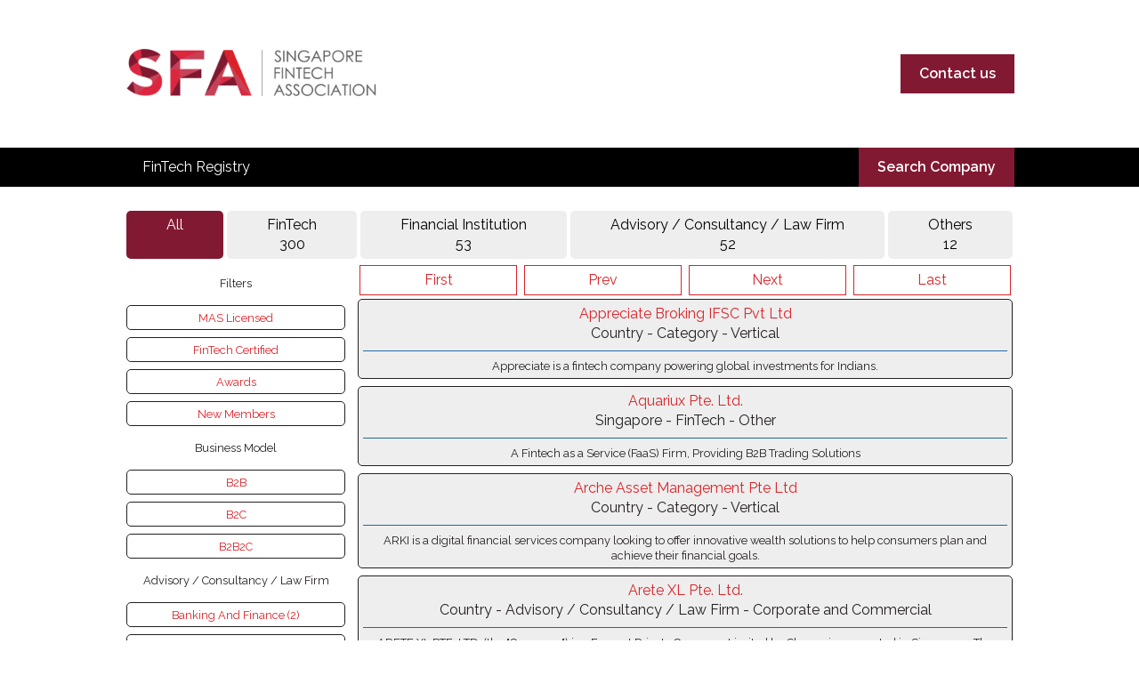

--- FILE ---
content_type: text/html; charset=UTF-8
request_url: https://membership.singaporefintech.org/registry?category=0&vertical__contains=payments+and+wallets&filters=%7B%22award%22%3Afalse%2C%22certified%22%3Afalse%2C%22licensed%22%3Afalse%2C%22model%22%3A%22%22%2C%22recent%22%3Afalse%7D&page=2
body_size: 13851
content:
<!doctype html><html lang="en"><head>
    <meta charset="utf-8">
    
      
    
    
      <title>Fintech Registry</title>
    
    
      <link rel="shortcut icon" href="https://membership.singaporefintech.org/hubfs/SFA%20Logo/SFA%20fav%20icon.png">
    
    <meta name="description" content="">
    
    
    
    
    
    <meta name="viewport" content="width=device-width, initial-scale=1">

    
    <meta property="og:description" content="">
    <meta property="og:title" content="Fintech Registry">
    <meta name="twitter:description" content="">
    <meta name="twitter:title" content="Fintech Registry">

    

    

    <style>
a.cta_button{-moz-box-sizing:content-box !important;-webkit-box-sizing:content-box !important;box-sizing:content-box !important;vertical-align:middle}.hs-breadcrumb-menu{list-style-type:none;margin:0px 0px 0px 0px;padding:0px 0px 0px 0px}.hs-breadcrumb-menu-item{float:left;padding:10px 0px 10px 10px}.hs-breadcrumb-menu-divider:before{content:'›';padding-left:10px}.hs-featured-image-link{border:0}.hs-featured-image{float:right;margin:0 0 20px 20px;max-width:50%}@media (max-width: 568px){.hs-featured-image{float:none;margin:0;width:100%;max-width:100%}}.hs-screen-reader-text{clip:rect(1px, 1px, 1px, 1px);height:1px;overflow:hidden;position:absolute !important;width:1px}
</style>

<link rel="stylesheet" href="//7052064.fs1.hubspotusercontent-na1.net/hubfs/7052064/hub_generated/template_assets/DEFAULT_ASSET/1769202065778/template_main.min.css">
<style>








/* 1a. Containers */


  



  


/* 1b. Colors */







/* 1c. Typography */





























/* 1d. Buttons */




































/* 1e. Forms */











































/* 1f. Icons */
















/* 1g. Cards */











/* 1h. Tables */













/* 1i. Website header */



























/* 1j. Website footer */













/* Drag and drop layout styles */

.dnd-section {
  padding: 60px 20px;
}

/* Padding on blog post sections */

.blog-post-section {
  padding: 60px 0;
}

/* .content-wrapper is used for blog post and system templates and .header-wrapper is used for the website header module */

.dnd-section > .row-fluid,
.content-wrapper,
.header__wrapper {
  max-width: 1000px;
}





html {
  font-size: 16px;
}

body {
  font-family: Raleway, sans-serif; font-style: normal; font-weight: normal; text-decoration: none;
  background-color: #ffffff;
  color: #231f20;
  font-size: 16px;
}

/* Paragraphs */

p {
  font-family: Raleway, sans-serif; font-style: normal; font-weight: normal; text-decoration: none;
}

/* Anchors */

a {
  font-family: Raleway, sans-serif; font-style: normal; font-weight: normal; text-decoration: none;
  color: #DB2329;
}

a:hover,
a:focus {
  font-weight: normal; text-decoration: underline; font-family: Raleway, sans-serif; font-style: normal;
  color: #415239;
}

a:active {
  font-weight: normal; text-decoration: underline; font-family: Raleway, sans-serif; font-style: normal;
  color: #91a289;
}

/* Headings */
h1 {
  font-family: 'Source Serif Pro', serif; font-style: normal; font-weight: 600; text-decoration: none;
  color: #231f20;
  font-size: 40px;
  text-transform: none;
}

h2 {
  font-family: 'Source Serif Pro', serif; font-style: normal; font-weight: 600; text-decoration: none;
  color: #231f20;
  font-size: 32px;
  text-transform: none;
}

h3 {
  font-family: 'Source Serif Pro', serif; font-style: normal; font-weight: 600; text-decoration: none;
  color: #231f20;
  font-size: 28px;
  text-transform: none;
}

h4 {
  font-family: 'Source Serif Pro', serif; font-style: normal; font-weight: 600; text-decoration: none;
  color: #231f20;
  font-size: 24px;
  text-transform: none;
}

h5 {
  font-family: 'Source Serif Pro', serif; font-style: normal; font-weight: 600; text-decoration: none;
  color: #231f20;
  font-size: 20px;
  text-transform: none;
}

h6 {
  font-family: 'Source Serif Pro', serif; font-style: normal; font-weight: 600; text-decoration: none;
  color: #231f20;
  font-size: 16px;
  text-transform: none;
}

/* Blockquotes */

blockquote {
  font-family: 'Source Serif Pro', serif; font-style: normal; font-weight: 600; text-decoration: none;
  border-left-color: #f4f0ec;
  color: #231f20;
  font-size: 24px;
}

blockquote > footer {
  font-family: Raleway, sans-serif; font-style: normal; font-weight: normal; text-decoration: none;
  font-size: 16px;
}

/* Horizontal rules */

hr {
  border-bottom-color: #2367A4;
}





/* Primary button */

button,
.button,
.hs-button {
  border: 1px solid #821932;

  padding-top: 10px;
padding-right: 20px;
padding-bottom: 10px;
padding-left: 20px;

  font-family: Raleway, sans-serif; font-style: normal; font-weight: 600; text-decoration: none;
  background-color: 

  
  
    
  


  rgba(130, 25, 50, 1.0)

;
  border-radius: 0px;
  color: #ffffff;
  fill: #ffffff;
  font-size: 16px;
  text-transform: none;
}

button:hover,
button:focus,
button:active,
.button:hover,
.button:focus,
.button:active,
.hs-button:hover,
.hs-button:focus,
.hs-button:active {
  border: 1px solid #821932;

  font-family: Raleway, sans-serif; font-style: normal; font-weight: 600; text-decoration: none;
  background-color: 

  
  
    
  


  rgba(219, 35, 41, 1.0)

;
  color: #ffffff;
  fill: #ffffff;
}

button:active,
.button:active,
.hs-button:active {
  border: 1px solid #821932;

  font-family: Raleway, sans-serif; font-style: normal; font-weight: 600; text-decoration: none;
  background-color: rgba(255, 115, 121, 100);
  border-color: #d26982;
  color: #ffffff;
  fill: #ffffff;
}

/* Secondary button */

.button.button--secondary,
.hs-delete-data__button,
.hs-download-data__button {
  border: 1px solid #821932;

  font-family: Raleway, sans-serif; font-style: normal; font-weight: 600; text-decoration: none;
  background-color: 

  
  
    
  


  rgba(255, 255, 255, 0.0)

;
  border-radius: 0px;
  color: #821932;
  fill: #821932;
  text-transform: none;
}

.button.button--secondary:hover,
.button.button--secondary:focus,
.button.button--secondary:active,
.hs-delete-data__button:hover,
.hs-delete-data__button:focus,
.hs-delete-data__button:active,
.hs-download-data__button:hover,
.hs-download-data__button:focus,
.hs-download-data__button:active {
  border: 1px solid #821932;

  font-family: Raleway, sans-serif; font-style: normal; font-weight: 600; text-decoration: none;
  background-color: 

  
  
    
  


  rgba(130, 25, 50, 1.0)

;
  color: #ffffff;
  fill: #ffffff;
}

.button.button--secondary:active,
.hs-delete-data__button:active,
.hs-download-data__button:active {
  font-family: Raleway, sans-serif; font-style: normal; font-weight: 600; text-decoration: none;
  background-color: rgba(210, 105, 130, 100);
  border: 1px solid #821932;

  border-color: #d26982;
  color: #ffffff;
  fill: #ffffff;
}

/* Simple button */

.button.button--simple {
  font-family: Raleway, sans-serif; font-style: normal; font-weight: normal; text-decoration: none;
  color: #DB2329;
  fill: #DB2329;
}

.button.button--simple:hover,
.button.button--simple:focus {
  font-weight: normal; text-decoration: underline; font-family: Raleway, sans-serif; font-style: normal;
  color: #415239;
  fill: #415239;
}

.button.button--simple:active {
  font-weight: normal; text-decoration: underline; font-family: Raleway, sans-serif; font-style: normal;
  color: #91a289;
  fill: #91a289;
}

/* Button sizing */

.button.button--small {
  padding-top: 10px;
padding-right: 20px;
padding-bottom: 10px;
padding-left: 20px;

  font-size: 14px;
}

.button.button--large {
  padding-top: 10px;
padding-right: 20px;
padding-bottom: 10px;
padding-left: 20px;

  font-size: 18px;
}





/* Form */

:root {
  --hsf-global__font-family: Raleway;
  --hsf-global__font-size: 1rem;
  --hsf-global__color: #231f20;
}

form {
  border: 1px none #CCCCCC;

  padding: 45px;

  background-color: 

  
  
    
  


  rgba(204, 204, 204, 1.0)

;
  border-radius: 0px;
}

:root {
  --hsf-background__background-color: 

  
  
    
  


  rgba(204, 204, 204, 1.0)

;
  --hsf-background__padding: 45px;
  --hsf-background__border-style: none;
  --hsf-background__border-color: #CCCCCC;
  --hsf-background__border-radius: 0px;
  --hsf-background__border-width: 1px;
}

/* Form title */

.form-title {
  border: 1px none #821932;

  padding: 25px;

  font-family: 'Source Serif Pro', serif; font-style: normal; font-weight: 600; text-decoration: none;
  background-color: 

  
  
    
  


  rgba(130, 25, 50, 1.0)

;
  border-top-left-radius: 0px;
  border-top-right-radius: 0px;
  color: #ffffff;
  font-size: 28px;
  text-transform: ;
}

/* Labels */

form label {
  padding-top: 6px;
padding-right: 0px;
padding-bottom: 6px;
padding-left: 0px;

  font-family: Raleway, sans-serif; font-style: normal; font-weight: normal; text-decoration: none;
  color: #231f20;
  font-size: 16px;
}

:root {
  --hsf-field-label__font-family: Raleway;
  --hsf-field-label__font-size: 16px;
  --hsf-field-label__color: #231f20;
  --hsf-erroralert__font-family: var(--hsf-field-label__font-family);
}

/* Help text */

form legend {
  font-family: Raleway, sans-serif; font-style: normal; font-weight: normal; text-decoration: none;
  color: #231f20;
  font-size: 14px;
}

:root {
  --hsf-field-description__font-family: Raleway;
  --hsf-field-description__color: #231f20;
  --hsf-field-footer__font-family: var(--hsf-field-description__font-family);
  --hsf-field-footer__color: var(--hsf-field-description__color);
}

/* Form fields */

form input[type='text'],
form input[type='email'],
form input[type='password'],
form input[type='tel'],
form input[type='number'],
form input[type='search'],
form select,
form textarea {
  border: 1px none #2367A4;

  padding: 10px;

  font-family: Raleway, sans-serif; font-style: normal; font-weight: normal; text-decoration: none;
  background-color: 

  
  
    
  


  rgba(255, 255, 255, 1.0)

;
  border-radius: 0px;
  color: #231f20;
  font-size: 16px;
}

:root {
  --hsf-field-input__font-family: Raleway;
  --hsf-field-input__color: #231f20;
  --hsf-field-input__background-color: 

  
  
    
  


  rgba(255, 255, 255, 1.0)

;
  --hsf-field-input__border-color: #2367A4;
  --hsf-field-input__border-width: 1px;
  --hsf-field-input__border-style: none;
  --hsf-field-input__border-radius: 0px;
  --hsf-field-input__padding: 10px;

  /* Textarea */
  --hsf-field-textarea__font-family: var(--hsf-field-input__font-family);
  --hsf-field-textarea__color: var(--hsf-field-input__color);
  --hsf-field-textarea__background-color: var(--hsf-field-input__background-color);
  --hsf-field-textarea__border-color: var(--hsf-field-input__border-color);
  --hsf-field-textarea__border-style: var(--hsf-field-input__border-style);
  --hsf-field-textarea__border-radius: var(--hsf-field-input__border-radius);
  --hsf-field-textarea__padding: var(--hsf-field-input__padding);

  /* Checkbox */
  --hsf-field-checkbox__padding: 8px;
  --hsf-field-checkbox__background-color: var(--hsf-field-input__background-color);
  --hsf-field-checkbox__color: var(--hsf-field-input__color);
  --hsf-field-checkbox__border-color: #959494;
  --hsf-field-checkbox__border-width: 1px 1px 1px 1px;
  --hsf-field-checkbox__border-style: solid;

  /* Radio */
  --hsf-field-radio__padding: 8px;
  --hsf-field-radio__background-color: var(--hsf-field-input__background-color);
  --hsf-field-radio__color: var(--hsf-field-input__color);
  --hsf-field-radio__border-color: #959494;
  --hsf-field-radio__border-width: 1px 1px 1px 1px;
  --hsf-field-radio__border-style: solid;
}

/* Form fields - placeholders */

::-webkit-input-placeholder {
  color: #2367A4;
}

::-moz-placeholder {
  color: #2367A4;
}

:-ms-input-placeholder {
  color: #2367A4;
}

:-moz-placeholder {
  color: #2367A4;
}

::placeholder {
  color: #2367A4;
}

:root {
  --hsf-field-input__placeholder-color: #2367A4;
}

/* Form fields - date picker */

form .hs-dateinput:before {
  right: 10px;
}

form .pika-table thead th {
  background-color: 

  
  
    
  


  rgba(130, 25, 50, 1.0)

;
  color: #ffffff;
}

form td.is-today .pika-button {
  color: #231f20;
}

form .is-selected .pika-button {
  background-color: #f4f0ec;
  color: #231f20;
}

form .pika-button:hover {
  background-color: #821932 !important;
}

/* Headings and text */

form .hs-richtext,
form .hs-richtext *,
form .hs-richtext p,
form .hs-richtext h1,
form .hs-richtext h2,
form .hs-richtext h3,
form .hs-richtext h4,
form .hs-richtext h5,
form .hs-richtext h6 {
  font-family: Raleway, sans-serif; font-style: normal; font-weight: normal; text-decoration: none;
  color: #231f20;
}

form .hs-richtext a {
  font-family: Raleway, sans-serif; font-style: normal; font-weight: normal; text-decoration: none;
  color: #231f20;
}

:root {
  --hsf-heading__font-family: Raleway;
  --hsf-heading__color: #231f20;
  --hsf-heading__text-shadow: none;
  --hsf-richtext__font-family: Raleway;
  --hsf-richtext__font-size: 1rem;
  --hsf-richtext__color: #231f20;
  --hsf-field-footer__font-family: var(--hsf-field-description__font-family);
  --hsf-field-footer__color: var(--hsf-field-description__color);
}

/* GDPR */

form .legal-consent-container,
form .legal-consent-container .hs-richtext,
form .legal-consent-container .hs-richtext p {
  font-family: Raleway, sans-serif; font-style: normal; font-weight: normal; text-decoration: none;
  color: #231f20;
  font-size: 14px;
}

/* Submit button */



  form input[type='submit'],
  form .hs-button,
  form .hs-subscriptions-primary-button {
    border: 1px solid #821932;

    font-family: Raleway, sans-serif; font-style: normal; font-weight: 600; text-decoration: none;
    background-color: 

  
  
    
  


  rgba(130, 25, 50, 1.0)

;
    border-radius: 0px;
    color: #ffffff;
    text-transform: none;
  }

  form input[type='submit']:hover,
  form input[type='submit']:focus,
  form .hs-button:hover,
  form .hs-button:focus,
  form .hs-subscriptions-primary-button:hover,
  form .hs-subscriptions-primary-button:focus {
    border: 1px solid #821932;

    font-family: Raleway, sans-serif; font-style: normal; font-weight: 600; text-decoration: none;
    background-color: 

  
  
    
  


  rgba(219, 35, 41, 1.0)

;
    color: #ffffff;
  }

  form input[type='submit']:active,
  form .hs-button:active,
  form .hs-subscriptions-primary-button:active {
    border: 1px solid #821932;

    font-family: Raleway, sans-serif; font-style: normal; font-weight: 600; text-decoration: none;
    background-color: rgba(255, 115, 121, 100);
    border-color: #d26982;
    color: #ffffff;
  }

  :root {
    --hsf-button__font-family: Raleway;
    --hsf-button__color: #ffffff;
    --hsf-button__background-color: 

  
  
    
  


  rgba(130, 25, 50, 1.0)

;
    --hsf-button__background-image: none;
    --hsf-button__border-width: 1px;
    --hsf-button__border-style: solid;
    --hsf-button__border-color: #821932;
    --hsf-button__border-radius: 0px;
    --hsf-button__box-shadow: none;
    --hsf-button--hover__color: #ffffff;
    --hsf-button--hover__background-color: 

  
  
    
  


  rgba(219, 35, 41, 1.0)

;
    --hsf-button--hover__border-color: #821932;
    --hsf-button--focus__color: #ffffff;
    --hsf-button--focus__background-color: 

  
  
    
  


  rgba(219, 35, 41, 1.0)

;
    --hsf-button--focus__border-color: #821932;
  }





  form input[type='submit'],
  form .hs-button {
    padding-top: 10px;
padding-right: 20px;
padding-bottom: 10px;
padding-left: 20px;

    font-size: 16px;
  }

  :root {
    --hsf-button__font-size: 16px;
    --hsf-button__padding: 10px;
  }



/* Inline thank you message */

.submitted-message {
  border: 1px none #CCCCCC;

  padding: 45px;

  background-color: 

  
  
    
  


  rgba(204, 204, 204, 1.0)

;
  border-radius: 0px;
}





/* Default icon (regular/dark) */

.icon {
  padding: 15px;

  background-color: 

  
  
    
  


  rgba(115, 78, 54, 1.0)

;
}

.icon svg {
  fill: #ffffff;
  height: 16px;
  width: 16px;
}

/* Light icon */

.icon--light .icon {
  background-color: 

  
  
    
  


  rgba(255, 255, 255, 1.0)

;
}

.icon--light svg {
  fill: #734e36;
}

/* Size */

.icon--small svg {
  height: 12px;
  width: 12px;
}

.icon--small .icon {
  padding: 10px;

}

.icon--large svg {
  height: 24px;
  width: 24px;
}

.icon--large .icon {
  padding: 25px;

}





/* Table */

table {
  border: 1px solid #2367A4;

  background-color: 

  
  
    
  


  rgba(255, 255, 255, 1.0)

;
}

/* Table cells */

th,
td {
  border: 1px solid #2367A4;

  padding: 10px;

  color: #231f20;
}

/* Table header */

thead th,
thead td {
  background-color: 

  
  
    
  


  rgba(130, 25, 50, 1.0)

;
  color: #ffffff;
}

/* Table footer */

tfoot th,
tfoot td {
  background-color: 

  
  
    
  


  rgba(244, 240, 236, 1.0)

;
  color: #231f20;
}





/* Header container */

.header {
  background-color: 

  
  
    
  


  rgba(255, 255, 255, 1.0)

;
}

/* Header content color */

.header p,
.header h1,
.header h2,
.header h3,
.header h4,
.header h5,
.header h6,
.header a:not(.button),
.header span,
.header div,
.header li,
.header blockquote,
.header .tabs__tab,
.header .tabs__tab:hover,
.header .tabs__tab:focus,
.header .tabs__tab:active {
  color: #231f20;
}

/* Header top bar */

.header__top {
  background-color: 

  
  
    
  


  rgba(244, 240, 236, 1.0)

;
}

/* Language switcher */

.header__language-switcher-current-label > span {
  font-family: Raleway, sans-serif; font-style: normal; font-weight: normal; text-decoration: none;
  color: #231f20;
  font-size: 16px;
  text-transform: none;
}

.header__language-switcher:hover .header__language-switcher-current-label > span,
.header__language-switcher:focus .header__language-switcher-current-label > span {
  font-family: Raleway, sans-serif; font-style: normal; font-weight: normal; text-decoration: none;
  color: #000000;
}

.header__language-switcher-child-toggle svg {
  fill: #231f20;
}

/* Language switcher - submenu */

.header__language-switcher .lang_list_class {
  border-color: #2367A4;
}

.header__language-switcher .lang_list_class li {
  background-color: 

  
  
    
  


  rgba(255, 255, 255, 1.0)

;
}

.header__language-switcher .lang_list_class a:not(.button) {
  font-family: Raleway, sans-serif; font-style: normal; font-weight: normal; text-decoration: none;
  color: #231f20;
  font-size: 16px;
  text-transform: none;
}

.header__language-switcher .lang_list_class a:hover,
.header__language-switcher .lang_list_class a:focus {
  background-color: 

  
  
    
  


  rgba(255, 255, 255, 1.0)

;
  color: #000000;
}

.header__language-switcher .lang_list_class a:active {
  background-color: 

  
  
    
  


  rgba(255, 255, 255, 1.0)

;
}

/* Header bottom */

.header__bottom {
  background-color: 

  
  
    
  


  rgba(255, 255, 255, 1.0)

;
}

/* Logo */

.header__logo-company-name {
  font-family: 'Source Serif Pro', serif; font-style: normal; font-weight: 600; text-decoration: none;
  color: #231f20;
  font-size: 40px;
  text-transform: none;
}

/* Menu */

@media (max-width: 767px) {
  .header__menu--mobile {
    background-color: 

  
  
    
  


  rgba(255, 255, 255, 1.0)

;
  }
}

/* Menu items */

.header__menu-link {
  font-family: Raleway, sans-serif; font-style: normal; font-weight: normal; text-decoration: none;
  font-size: 16px;
  text-transform: none;
}

@media (max-width: 767px) {
  .header__menu-item--depth-1 {
    border-top: 1px solid #2367A4;
  }
}

/* Menu items - top level */

.header__menu-item--depth-1 > .header__menu-link:not(.button) {
  color: #231f20;
}

.header__menu-item--depth-1 > .header__menu-link:hover,
.header__menu-item--depth-1 > .header__menu-link:focus {
  font-family: Raleway, sans-serif; font-style: normal; font-weight: normal; text-decoration: none;
  color: #000000;
}

.header__menu-item--depth-1 > .header__menu-link:active {
  font-family: Raleway, sans-serif; font-style: normal; font-weight: normal; text-decoration: none;
  color: #505050;
}

.header__menu-item--depth-1 > .header__menu-link--active-link:not(.button) {
  font-family: Raleway, sans-serif; font-style: normal; font-weight: normal; text-decoration: none;
  color: #000000;
}

.header__menu-item--depth-1 .header__menu-child-toggle svg {
  fill: #231f20;
}

/* Menu items - submenus */

.header__menu-submenu {
  background-color: 

  
  
    
  


  rgba(255, 255, 255, 1.0)

;
  border-color: #2367A4;
}

.header__menu-submenu .header__menu-link:not(.button) {
  color: #231f20;
}

.header__menu-submenu .header__menu-item:hover,
.header__menu-submenu .header__menu-item:focus {
  background-color: 

  
  
    
  


  rgba(255, 255, 255, 1.0)

;
}

.header__menu-submenu .header__menu-link:hover,
.header__menu-submenu .header__menu-link:focus {
  font-family: Raleway, sans-serif; font-style: normal; font-weight: normal; text-decoration: none;
  color: #000000;
}

.header__menu-submenu .header__menu-link:active {
  background-color: 

  
  
    
  


  rgba(255, 255, 255, 1.0)

;
}

.header__menu-submenu .header__menu-link--active-link:not(.button) {
  color: ;
  background-color: 

  
  
    
  


  rgba(255, 255, 255, 1.0)

;
}

/* Menu icons */

.header__menu-toggle svg {
  fill: #231f20;
}





/* Footer container */

.footer {
  background-color: 

  
  
    
  


  rgba(255, 255, 255, 1.0)

;
}

/* Footer content color */

.footer h1,
.footer h2,
.footer h3,
.footer h4,
.footer h5,
.footer h6,
.footer p,
.footer a:not(.button),
.footer span,
.footer div,
.footer li,
.footer blockquote,
.footer .tabs__tab,
.footer .tabs__tab:hover,
.footer .tabs__tab:focus,
.footer .tabs__tab:active {
  color: #231f20;
}

.footer hr {
  border-bottom-color: #231f20 !important;
}

/* Footer menu */

.footer .hs-menu-wrapper a {
  font-family: Raleway, sans-serif; font-style: normal; font-weight: normal; text-decoration: none;
  color: #231f20;
  font-size: 16px;
  text-transform: none;
}

.footer .hs-menu-wrapper a:hover,
.footer .hs-menu-wrapper a:focus {
  font-family: Raleway, sans-serif; font-style: normal; font-weight: normal; text-decoration: none;
  color: #000000;
}

.footer .hs-menu-wrapper a:active {
  font-family: Raleway, sans-serif; font-style: normal; font-weight: normal; text-decoration: none;
  color: #505050;
}

.footer .hs-menu-wrapper .active > a {
  font-weight: bold; text-decoration: underline; font-family: Raleway, sans-serif; font-style: normal;
  color: #000000;
}






/* Dark card */

.card--dark {
  border: 1px solid #231f20;

  background-color: 

  
  
    
  


  rgba(35, 31, 32, 1.0)

;
  border-radius: 0px;
  color: #ffffff;
}

.card--dark summary,
.card--dark p,
.card--dark h1,
.card--dark h2,
.card--dark h3,
.card--dark h4,
.card--dark h5,
.card--dark h6,
.card--dark a:not(.button),
.card--dark span,
.card--dark div,
.card--dark li,
.card--dark blockquote {
  color: #ffffff;
}

/* Light card */

.card--light {
  border: 1px solid #2367A4;

  background-color: 

  
  
    
  


  rgba(255, 255, 255, 1.0)

;
  border-radius: 0px;
  color: #231f20;
}

.card--light summary,
.card--light p,
.card--light h1,
.card--light h2,
.card--light h3,
.card--light h4,
.card--light h5,
.card--light h6,
.card--light a:not(.button),
.card--light span,
.card--light div,
.card--light li,
.card--light blockquote {
  color: #231f20;
}





/* Error templates */

.error-page:before {
  font-family: Raleway, sans-serif; font-style: normal; font-weight: normal; text-decoration: none;
}

/* System templates */

#email-prefs-form,
#email-prefs-form h1,
#email-prefs-form h2 {
  color: #231f20;
}

/* Search template */

.hs-search-results__title {
  font-size: 32px;
}

/* Backup unsubscribe template */

.backup-unsubscribe input[type='email'] {
  font-size: 16px !important;
  padding: 10px!important;
;
}





/* Accordion */

.accordion__summary,
.accordion__summary:before {
  font-family: 'Source Serif Pro', serif; font-style: normal; font-weight: 600; text-decoration: none;
  font-size: 24px;
}

.card--dark .accordion__summary:before {
  color: #ffffff;
}

.card--light .accordion__summary:before {
  color: #231f20;
}

/* Blog listing, recent posts, related posts, and blog post */

.blog-listing__post-title {
  text-transform: none;
}

.blog-listing__post-title-link {
  font-family: 'Source Serif Pro', serif; font-style: normal; font-weight: 600; text-decoration: none;
  color: #231f20;
}

.blog-listing__post-title-link:hover,
.blog-listing__post-title-link:focus {
  font-family: 'Source Serif Pro', serif; font-style: normal; font-weight: 600; text-decoration: none;
  color: #000000;
}

.blog-listing__post-title-link:active {
  font-family: 'Source Serif Pro', serif; font-style: normal; font-weight: 600; text-decoration: none;
  color: #736f70;
}

.blog-listing__post-tag {
  color: #231f20;
}

.blog-listing__post-tag:hover,
.blog-listing__post-tag:focus {
  color: #000000;
}

.blog-listing__post-tag:active {
  color: #736f70;
}

.blog-listing__post-author-name,
.blog-post__author-name {
  color: #231f20;
}

.blog-listing__post-author-name :hover,
.blog-listing__post-author-name :focus,
.blog-post__author-name:hover,
.blog-post__author-name:focus {
  color: #000000;
}

.blog-listing__post-author-name :active,
.blog-post__author-name:active {
  color: #736f70;
}

/* Image gallery */

.image-gallery__close-button-icon:hover,
.image-gallery__close-button-icon:focus {
  background-color: rgba(35, 0, 0, 1.0);
}

.image-gallery__close-button-icon:active {
  background-color: rgba(195, 158, 134, 1.0);
}

.icon--light .image-gallery__close-button-icon:hover,
.icon--light .image-gallery__close-button-icon:focus {
  background-color: rgba(175, 175, 175, 1.0);
}

.icon--light .image-gallery__close-button-icon:active {
  background-color: rgba(255, 255, 255, 1.0);
}

/* Pagination */

.pagination__link-icon svg {
  fill: #DB2329;
  height: 16px;
  width: 16px;
}

.pagination__link:hover .pagination__link-icon svg,
.pagination__link:focus .pagination__link-icon svg {
  fill: #415239;
}

.pagination__link:active .pagination__link-icon svg {
  fill: #ff7379;
}

.pagination__link--active {
  border-color: #2367A4
}

/* Pricing card */

.pricing-card__heading {
  background-color: #821932;
}

/* Social follow and social sharing */

.social-follow__icon:hover,
.social-follow__icon:focus,
.social-sharing__icon:hover,
.social-sharing__icon:focus {
  background-color: rgba(35, 0, 0, 1.0);
}

.social-follow__icon:active,
.social-sharing__icon:active {
  background-color: rgba(195, 158, 134, 1.0);
}

.icon--light .social-follow__icon:hover,
.icon--light .social-follow__icon:focus,
.icon--light .social-sharing__icon:hover,
.icon--light .social-sharing__icon:focus {
  background-color: rgba(175, 175, 175, 1.0);
}

.icon--light .social-follow__icon:active,
.icon--light .social-sharing__icon:active {
  background-color: rgba(255, 255, 255, 1.0);
}

/* Tabs */

.tabs__tab,
.tabs__tab:hover,
.tabs__tab:focus,
.tabs__tab:active {
  border-color: #231f20;
  color: #231f20;
}

/* cs_metrics -- default module */
.cs-metric .cs-metric__data {
  font-family: Source Serif Pro;
}

</style>

<link rel="stylesheet" href="https://7052064.fs1.hubspotusercontent-na1.net/hubfs/7052064/hub_generated/module_assets/1/-47160432286/1769202118136/module_website-header.min.css">

<style>
#hs_cos_wrapper_header-module-1 .header__top { background-color:rgba(#null,0.0); }

#hs_cos_wrapper_header-module-1 .header__language-switcher-current-label>span {}

#hs_cos_wrapper_header-module-1 .header__language-switcher:hover .header__language-switcher-current-label>span,
#hs_cos_wrapper_header-module-1 .header__language-switcher:focus .header__language-switcher-current-label>span {}

#hs_cos_wrapper_header-module-1 .header__language-switcher .lang_list_class a:hover,
#hs_cos_wrapper_header-module-1 .header__language-switcher .lang_list_class a:focus {}

#hs_cos_wrapper_header-module-1 .header__language-switcher .lang_list_class a:active {}

#hs_cos_wrapper_header-module-1 .header__logo-image { border-radius:px; }

#hs_cos_wrapper_header-module-1 .header__menu-link {}

#hs_cos_wrapper_header-module-1 .header__menu-item--depth-1>.header__menu-link:hover,
#hs_cos_wrapper_header-module-1 .header__menu-item--depth-1>.header__menu-link:focus {}

#hs_cos_wrapper_header-module-1 .header__menu-item--depth-1>.header__menu-link:active {}

#hs_cos_wrapper_header-module-1 .header__menu-item--depth-1>.header__menu-link--active-link {}

#hs_cos_wrapper_header-module-1 .header__menu-submenu .header__menu-link:hover,
#hs_cos_wrapper_header-module-1 .header__menu-submenu .header__menu-link:focus {}

#hs_cos_wrapper_header-module-1 .button {
  background-color:rgba(#null,0.0);
  border-radius:px;
}

#hs_cos_wrapper_header-module-1 .button:hover,
#hs_cos_wrapper_header-module-1 .button:focus { background-color:rgba(#null,0.0); }

#hs_cos_wrapper_header-module-1 .button:active { background-color:rgba(#null,0.0); }

</style>


<style>
#hs_cos_wrapper_widget_1717065757980 .button-wrapper { text-align:RIGHT; }

#hs_cos_wrapper_widget_1717065757980 .button { border-radius:px; }

#hs_cos_wrapper_widget_1717065757980 .button:hover,
#hs_cos_wrapper_widget_1717065757980 .button:focus {}

#hs_cos_wrapper_widget_1717065757980 .button:active {}

</style>

<link rel="stylesheet" href="https://membership.singaporefintech.org/hubfs/hub_generated/module_assets/1/157485892722/1744438451403/module_Registry_-_listing.min.css">

  <style>
  #hs_cos_wrapper_footer-module-4 hr {
  border:0 none;
  border-bottom-width:1px;
  border-bottom-style:solid;
  border-bottom-color:rgba(0,0,0,1.0);
  margin-left:auto;
  margin-right:auto;
  margin-top:10px;
  margin-bottom:10px;
  width:100%;
}

  </style>

<!-- Editor Styles -->
<style id="hs_editor_style" type="text/css">
#hs_cos_wrapper_widget_1717066500311  { color: #FFFFFF !important; display: block !important }
#hs_cos_wrapper_widget_1717066500311  p , #hs_cos_wrapper_widget_1717066500311  li , #hs_cos_wrapper_widget_1717066500311  span , #hs_cos_wrapper_widget_1717066500311  label , #hs_cos_wrapper_widget_1717066500311  h1 , #hs_cos_wrapper_widget_1717066500311  h2 , #hs_cos_wrapper_widget_1717066500311  h3 , #hs_cos_wrapper_widget_1717066500311  h4 , #hs_cos_wrapper_widget_1717066500311  h5 , #hs_cos_wrapper_widget_1717066500311  h6  { color: #FFFFFF !important }
#hs_cos_wrapper_widget_1717066500311  { color: #FFFFFF !important; display: block !important }
#hs_cos_wrapper_widget_1717066500311  p , #hs_cos_wrapper_widget_1717066500311  li , #hs_cos_wrapper_widget_1717066500311  span , #hs_cos_wrapper_widget_1717066500311  label , #hs_cos_wrapper_widget_1717066500311  h1 , #hs_cos_wrapper_widget_1717066500311  h2 , #hs_cos_wrapper_widget_1717066500311  h3 , #hs_cos_wrapper_widget_1717066500311  h4 , #hs_cos_wrapper_widget_1717066500311  h5 , #hs_cos_wrapper_widget_1717066500311  h6  { color: #FFFFFF !important }
.header-row-0-force-full-width-section > .row-fluid {
  max-width: none !important;
}
.dnd_area-row-0-max-width-section-centering > .row-fluid {
  max-width: 1000px !important;
  margin-left: auto !important;
  margin-right: auto !important;
}
.footer-row-0-force-full-width-section > .row-fluid {
  max-width: none !important;
}
/* HubSpot Non-stacked Media Query Styles */
@media (min-width:768px) {
  .dnd_area-row-0-vertical-alignment > .row-fluid {
    display: -ms-flexbox !important;
    -ms-flex-direction: row;
    display: flex !important;
    flex-direction: row;
  }
  .cell_1717065758481-vertical-alignment {
    display: -ms-flexbox !important;
    -ms-flex-direction: column !important;
    -ms-flex-pack: center !important;
    display: flex !important;
    flex-direction: column !important;
    justify-content: center !important;
  }
  .cell_1717065758481-vertical-alignment > div {
    flex-shrink: 0 !important;
  }
  .cell_1717066500705-vertical-alignment {
    display: -ms-flexbox !important;
    -ms-flex-direction: column !important;
    -ms-flex-pack: center !important;
    display: flex !important;
    flex-direction: column !important;
    justify-content: center !important;
  }
  .cell_1717066500705-vertical-alignment > div {
    flex-shrink: 0 !important;
  }
}
/* HubSpot Styles (default) */
.header-row-0-padding {
  padding-top: 10px !important;
  padding-bottom: 10px !important;
  padding-left: 10px !important;
  padding-right: 10px !important;
}
.dnd_area-row-0-padding {
  padding-top: 0px !important;
  padding-bottom: 0px !important;
  padding-left: 0px !important;
  padding-right: 0px !important;
}
.dnd_area-row-0-background-layers {
  background-image: linear-gradient(rgba(0, 0, 0, 1), rgba(0, 0, 0, 1)) !important;
  background-position: left top !important;
  background-size: auto !important;
  background-repeat: no-repeat !important;
}
.dnd_area-row-1-padding {
  padding-top: 20px !important;
  padding-bottom: 20px !important;
  padding-left: 20px !important;
  padding-right: 20px !important;
}
.dnd_area-row-1-hidden {
  display: block !important;
}
.cell_1717066500705-padding {
  padding-left: 20px !important;
}
.footer-row-0-padding {
  padding-top: 10px !important;
  padding-bottom: 10px !important;
  padding-left: 0px !important;
  padding-right: 0px !important;
}
.footer-row-0-hidden {
  display: block !important;
}
/* HubSpot Styles (mobile) */
@media (max-width: 767px) {
  .dnd_area-row-0-hidden {
    display: block !important;
  }
  .cell_1717066500705-hidden {
    display: none !important;
  }
  .widget_1717066500311-hidden {
    display: block !important;
  }
}
</style>
<style>
  @font-face {
    font-family: "Raleway";
    font-weight: 400;
    font-style: normal;
    font-display: swap;
    src: url("/_hcms/googlefonts/Raleway/regular.woff2") format("woff2"), url("/_hcms/googlefonts/Raleway/regular.woff") format("woff");
  }
  @font-face {
    font-family: "Raleway";
    font-weight: 600;
    font-style: normal;
    font-display: swap;
    src: url("/_hcms/googlefonts/Raleway/600.woff2") format("woff2"), url("/_hcms/googlefonts/Raleway/600.woff") format("woff");
  }
  @font-face {
    font-family: "Raleway";
    font-weight: 700;
    font-style: normal;
    font-display: swap;
    src: url("/_hcms/googlefonts/Raleway/700.woff2") format("woff2"), url("/_hcms/googlefonts/Raleway/700.woff") format("woff");
  }
  @font-face {
    font-family: "Source Serif Pro";
    font-weight: 600;
    font-style: normal;
    font-display: swap;
    src: url("/_hcms/googlefonts/Source_Serif_Pro/600.woff2") format("woff2"), url("/_hcms/googlefonts/Source_Serif_Pro/600.woff") format("woff");
  }
  @font-face {
    font-family: "Source Serif Pro";
    font-weight: 400;
    font-style: normal;
    font-display: swap;
    src: url("/_hcms/googlefonts/Source_Serif_Pro/regular.woff2") format("woff2"), url("/_hcms/googlefonts/Source_Serif_Pro/regular.woff") format("woff");
  }
  @font-face {
    font-family: "Source Serif Pro";
    font-weight: 700;
    font-style: normal;
    font-display: swap;
    src: url("/_hcms/googlefonts/Source_Serif_Pro/700.woff2") format("woff2"), url("/_hcms/googlefonts/Source_Serif_Pro/700.woff") format("woff");
  }
  @font-face {
    font-family: "Montserrat";
    font-weight: 700;
    font-style: normal;
    font-display: swap;
    src: url("/_hcms/googlefonts/Montserrat/700.woff2") format("woff2"), url("/_hcms/googlefonts/Montserrat/700.woff") format("woff");
  }
  @font-face {
    font-family: "Montserrat";
    font-weight: 400;
    font-style: normal;
    font-display: swap;
    src: url("/_hcms/googlefonts/Montserrat/regular.woff2") format("woff2"), url("/_hcms/googlefonts/Montserrat/regular.woff") format("woff");
  }
  @font-face {
    font-family: "Montserrat";
    font-weight: 600;
    font-style: normal;
    font-display: swap;
    src: url("/_hcms/googlefonts/Montserrat/600.woff2") format("woff2"), url("/_hcms/googlefonts/Montserrat/600.woff") format("woff");
  }
  @font-face {
    font-family: "Montserrat";
    font-weight: 400;
    font-style: normal;
    font-display: swap;
    src: url("/_hcms/googlefonts/Montserrat/regular.woff2") format("woff2"), url("/_hcms/googlefonts/Montserrat/regular.woff") format("woff");
  }
</style>

    


    
<!--  Added by GoogleAnalytics4 integration -->
<script>
var _hsp = window._hsp = window._hsp || [];
window.dataLayer = window.dataLayer || [];
function gtag(){dataLayer.push(arguments);}

var useGoogleConsentModeV2 = true;
var waitForUpdateMillis = 1000;


if (!window._hsGoogleConsentRunOnce) {
  window._hsGoogleConsentRunOnce = true;

  gtag('consent', 'default', {
    'ad_storage': 'denied',
    'analytics_storage': 'denied',
    'ad_user_data': 'denied',
    'ad_personalization': 'denied',
    'wait_for_update': waitForUpdateMillis
  });

  if (useGoogleConsentModeV2) {
    _hsp.push(['useGoogleConsentModeV2'])
  } else {
    _hsp.push(['addPrivacyConsentListener', function(consent){
      var hasAnalyticsConsent = consent && (consent.allowed || (consent.categories && consent.categories.analytics));
      var hasAdsConsent = consent && (consent.allowed || (consent.categories && consent.categories.advertisement));

      gtag('consent', 'update', {
        'ad_storage': hasAdsConsent ? 'granted' : 'denied',
        'analytics_storage': hasAnalyticsConsent ? 'granted' : 'denied',
        'ad_user_data': hasAdsConsent ? 'granted' : 'denied',
        'ad_personalization': hasAdsConsent ? 'granted' : 'denied'
      });
    }]);
  }
}

gtag('js', new Date());
gtag('set', 'developer_id.dZTQ1Zm', true);
gtag('config', 'G-DEHB5W4RVC');
</script>
<script async src="https://www.googletagmanager.com/gtag/js?id=G-DEHB5W4RVC"></script>

<!-- /Added by GoogleAnalytics4 integration -->

    <link rel="canonical" href="https://membership.singaporefintech.org/registry">


<meta property="og:url" content="https://membership.singaporefintech.org/registry">
<meta name="twitter:card" content="summary">
<meta http-equiv="content-language" content="en">






  <meta name="generator" content="HubSpot"></head>
  <body>
    <div class="body-wrapper   hs-content-id-150895594162 hs-site-page page ">
      
        <div data-global-resource-path="@hubspot/growth/templates/partials/header.html">


<header class="header">

  

  <a href="#main-content" class="header__skip">Skip to content</a>

  <div class="container-fluid">
<div class="row-fluid-wrapper">
<div class="row-fluid">
<div class="span12 widget-span widget-type-cell " style="" data-widget-type="cell" data-x="0" data-w="12">

<div class="row-fluid-wrapper row-depth-1 row-number-1 dnd-section header-row-0-padding header-row-0-force-full-width-section">
<div class="row-fluid ">
<div class="span12 widget-span widget-type-custom_widget dnd-module" style="" data-widget-type="custom_widget" data-x="0" data-w="12">
<div id="hs_cos_wrapper_header-module-1" class="hs_cos_wrapper hs_cos_wrapper_widget hs_cos_wrapper_type_module" style="" data-hs-cos-general-type="widget" data-hs-cos-type="module">











































  <div class="header__container header__container--left">

    
    <div class="header__bottom">
      <div class="header__wrapper header__wrapper--bottom">
        
          <div class="header__logo-col">
            

  
    
  

  <div class="header__logo">

    
      <a class="header__logo-link" href="https://singaporefintech.org/" target="_blank" rel="noopener">
    

      

      

        <img class="header__logo-image" src="https://membership.singaporefintech.org/hs-fs/hubfs/SFA%20Logo/sfa-logo-web.png?width=355&amp;height=90&amp;name=sfa-logo-web.png" loading="eager" alt="Singapore Fintech Association" height="90" width="355" srcset="https://membership.singaporefintech.org/hs-fs/hubfs/SFA%20Logo/sfa-logo-web.png?width=178&amp;height=45&amp;name=sfa-logo-web.png 178w, https://membership.singaporefintech.org/hs-fs/hubfs/SFA%20Logo/sfa-logo-web.png?width=355&amp;height=90&amp;name=sfa-logo-web.png 355w, https://membership.singaporefintech.org/hs-fs/hubfs/SFA%20Logo/sfa-logo-web.png?width=533&amp;height=135&amp;name=sfa-logo-web.png 533w, https://membership.singaporefintech.org/hs-fs/hubfs/SFA%20Logo/sfa-logo-web.png?width=710&amp;height=180&amp;name=sfa-logo-web.png 710w, https://membership.singaporefintech.org/hs-fs/hubfs/SFA%20Logo/sfa-logo-web.png?width=888&amp;height=225&amp;name=sfa-logo-web.png 888w, https://membership.singaporefintech.org/hs-fs/hubfs/SFA%20Logo/sfa-logo-web.png?width=1065&amp;height=270&amp;name=sfa-logo-web.png 1065w" sizes="(max-width: 355px) 100vw, 355px">

      

      

    
      </a>
    

  </div>

 
          </div>
        
        <div class="header__menu-col">
          

  <nav class="header__menu header__menu--desktop" aria-label="Desktop navigation">
    <ul class="header__menu-wrapper no-list">
      

  

  

  

 
    </ul>
  </nav>

 
          

  <div class="header__menu-container header__menu-container--mobile">
    <button class="header__menu-toggle header__menu-toggle--open header__menu-toggle--show no-button">
      <span class="show-for-sr">Open main navigation</span>
      <svg version="1.0" xmlns="http://www.w3.org/2000/svg" viewbox="0 0 448 512" width="24" aria-hidden="true"><g id="bars1_layer"><path d="M16 132h416c8.837 0 16-7.163 16-16V76c0-8.837-7.163-16-16-16H16C7.163 60 0 67.163 0 76v40c0 8.837 7.163 16 16 16zm0 160h416c8.837 0 16-7.163 16-16v-40c0-8.837-7.163-16-16-16H16c-8.837 0-16 7.163-16 16v40c0 8.837 7.163 16 16 16zm0 160h416c8.837 0 16-7.163 16-16v-40c0-8.837-7.163-16-16-16H16c-8.837 0-16 7.163-16 16v40c0 8.837 7.163 16 16 16z" /></g></svg>
    </button>
    <button class="header__menu-toggle header__menu-toggle--close no-button">
      <span class="show-for-sr">Close main navigation</span>
      <svg version="1.0" xmlns="http://www.w3.org/2000/svg" viewbox="0 0 384 512" width="24" aria-hidden="true"><g id="times2_layer"><path d="M323.1 441l53.9-53.9c9.4-9.4 9.4-24.5 0-33.9L279.8 256l97.2-97.2c9.4-9.4 9.4-24.5 0-33.9L323.1 71c-9.4-9.4-24.5-9.4-33.9 0L192 168.2 94.8 71c-9.4-9.4-24.5-9.4-33.9 0L7 124.9c-9.4 9.4-9.4 24.5 0 33.9l97.2 97.2L7 353.2c-9.4 9.4-9.4 24.5 0 33.9L60.9 441c9.4 9.4 24.5 9.4 33.9 0l97.2-97.2 97.2 97.2c9.3 9.3 24.5 9.3 33.9 0z" /></g></svg>
    </button>
    <nav class="header__menu header__menu--mobile" aria-label="Mobile navigation">
      <ul class="header__menu-wrapper no-list">
        

  

  

  


        
        
          <li class="header__menu-item header__menu-item--button header__menu-item--depth-1 hs-skip-lang-url-rewrite">

  

  

  

  

  

  
  
  
  
  
    
  

  <a href="https://singaporefintech.org/contact/" class="header__button button   " target="_blank" rel="noopener">

    
    Contact us

  </a>

</li>
        
      </ul>
    </nav>
  </div>

 
        </div>
        
          <div class="header__button-col hidden-phone">
            

  

  

  

  

  

  
  
  
  
  
    
  

  <a href="https://singaporefintech.org/contact/" class="header__button button   " target="_blank" rel="noopener">

    
    Contact us

  </a>

 
          </div>
        
      </div>
    </div>

  </div>



</div>

</div><!--end widget-span -->
</div><!--end row-->
</div><!--end row-wrapper -->

</div><!--end widget-span -->
</div>
</div>
</div>

</header></div>
      

      
      <main id="main-content">
        
<div class="container-fluid">
<div class="row-fluid-wrapper">
<div class="row-fluid">
<div class="span12 widget-span widget-type-cell " style="" data-widget-type="cell" data-x="0" data-w="12">

<div class="row-fluid-wrapper row-depth-1 row-number-1 dnd_area-row-0-max-width-section-centering dnd_area-row-0-vertical-alignment dnd_area-row-0-background-color dnd_area-row-0-background-layers dnd-section dnd_area-row-0-padding dnd_area-row-0-hidden">
<div class="row-fluid ">
<div class="span6 widget-span widget-type-cell cell_1717066500705-padding cell_1717066500705-hidden dnd-column cell_1717066500705-vertical-alignment" style="" data-widget-type="cell" data-x="0" data-w="6">

<div class="row-fluid-wrapper row-depth-1 row-number-2 dnd-row">
<div class="row-fluid ">
<div class="span12 widget-span widget-type-custom_widget widget_1717066500311-hidden dnd-module" style="" data-widget-type="custom_widget" data-x="0" data-w="12">
<div id="hs_cos_wrapper_widget_1717066500311" class="hs_cos_wrapper hs_cos_wrapper_widget hs_cos_wrapper_type_module widget-type-text" style="" data-hs-cos-general-type="widget" data-hs-cos-type="module"><span id="hs_cos_wrapper_widget_1717066500311_" class="hs_cos_wrapper hs_cos_wrapper_widget hs_cos_wrapper_type_text" style="" data-hs-cos-general-type="widget" data-hs-cos-type="text">FinTech Registry</span></div>

</div><!--end widget-span -->
</div><!--end row-->
</div><!--end row-wrapper -->

</div><!--end widget-span -->
<div class="span6 widget-span widget-type-cell cell_1717065758481-vertical-alignment dnd-column" style="" data-widget-type="cell" data-x="6" data-w="6">

<div class="row-fluid-wrapper row-depth-1 row-number-3 dnd-row">
<div class="row-fluid ">
<div class="span12 widget-span widget-type-custom_widget dnd-module" style="" data-widget-type="custom_widget" data-x="0" data-w="12">
<div id="hs_cos_wrapper_widget_1717065757980" class="hs_cos_wrapper hs_cos_wrapper_widget hs_cos_wrapper_type_module" style="" data-hs-cos-general-type="widget" data-hs-cos-type="module">












  





  
  












<div class="button-wrapper">
  
    <a class="button    " href="https://membership.singaporefintech.org/directory?hsLang=en">
      
  
  Search Company

    </a>
  
</div></div>

</div><!--end widget-span -->
</div><!--end row-->
</div><!--end row-wrapper -->

</div><!--end widget-span -->
</div><!--end row-->
</div><!--end row-wrapper -->

<div class="row-fluid-wrapper row-depth-1 row-number-4 dnd_area-row-1-padding dnd_area-row-1-hidden dnd-section">
<div class="row-fluid ">
<div class="span12 widget-span widget-type-cell dnd-column" style="" data-widget-type="cell" data-x="0" data-w="12">

<div class="row-fluid-wrapper row-depth-1 row-number-5 dnd-row">
<div class="row-fluid ">
<div class="span12 widget-span widget-type-custom_widget dnd-module" style="" data-widget-type="custom_widget" data-x="0" data-w="12">
<div id="hs_cos_wrapper_widget_1708312859282" class="hs_cos_wrapper hs_cos_wrapper_widget hs_cos_wrapper_type_module" style="" data-hs-cos-general-type="widget" data-hs-cos-type="module">






  























  
    
    
    
  

  
  
  
    
  
    
  
    
  
    
  
    
  

  
  
  
  
  
  
  
  
  
  
  
  
  
  
  
  
  
  
  
  
  
  
  
  
  
  
  
  
  
  
  
  
  
  
  
  
  
  
  
  
  
  
  
  
  
  
  
  
  
  
  
  
  
  
  
  
  
  
  
  
  
  
  
  
  
  
  
  
  
  
  
  
  
  
  

  
  
  

  <div class="DirectoryButtons">
    <a href="?category=0&amp;hsLang=en" style="background-color: #821932; color: white;">All<br>&nbsp;</a>
    <a href="?category=1&amp;hsLang=en">FinTech <br>300</a>
    <a href="?category=2&amp;hsLang=en">Financial Institution<br>53</a>
    <a href="?category=3&amp;hsLang=en">Advisory / Consultancy / Law Firm<br>52</a>
    <a href="?category=4&amp;hsLang=en">Others <br>12</a>
  </div>

  
  
  
  
  
  
  

  

<div class="grid-container">

  <div>
  <div class="VerticalContainer">
    
    
   
    
    <div class="VerticalDivider">Filters</div>
    <div class="VerticalCard"><a href="https://membership.singaporefintech.org/registry?category=0&amp;filters=%7B%22award%22%3Afalse%2C%22certified%22%3Afalse%2C%22licensed%22%3Afalse%2C%22model%22%3A%22%22%2C%22recent%22%3Afalse%7D&amp;tlicensed=on&amp;hsLang=en">MAS Licensed</a></div>
    <div class="VerticalCard"><a href="https://membership.singaporefintech.org/registry?category=0&amp;filters=%7B%22award%22%3Afalse%2C%22certified%22%3Afalse%2C%22licensed%22%3Afalse%2C%22model%22%3A%22%22%2C%22recent%22%3Afalse%7D&amp;tcertified=on&amp;hsLang=en">FinTech Certified</a></div>
    <div class="VerticalCard"><a href="https://membership.singaporefintech.org/registry?category=0&amp;filters=%7B%22award%22%3Afalse%2C%22certified%22%3Afalse%2C%22licensed%22%3Afalse%2C%22model%22%3A%22%22%2C%22recent%22%3Afalse%7D&amp;taward=on&amp;hsLang=en">Awards</a></div>
    <div class="VerticalCard"><a href="https://membership.singaporefintech.org/registry?category=0&amp;filters=%7B%22award%22%3Afalse%2C%22certified%22%3Afalse%2C%22licensed%22%3Afalse%2C%22model%22%3A%22%22%2C%22recent%22%3Afalse%7D&amp;trecent=on&amp;hsLang=en">New Members</a></div>
    
    <div class="VerticalDivider">Business Model</div>
    
    
     
    <div class="VerticalCard"><a href="https://membership.singaporefintech.org/registry?category=0&amp;filters=%7B%22award%22%3Afalse%2C%22certified%22%3Afalse%2C%22licensed%22%3Afalse%2C%22model%22%3A%22B2B%22%2C%22recent%22%3Afalse%7D&amp;hsLang=en">B2B</a></div>
      
    <div class="VerticalCard"><a href="https://membership.singaporefintech.org/registry?category=0&amp;filters=%7B%22award%22%3Afalse%2C%22certified%22%3Afalse%2C%22licensed%22%3Afalse%2C%22model%22%3A%22B2C%22%2C%22recent%22%3Afalse%7D&amp;hsLang=en">B2C</a></div>
      
    <div class="VerticalCard"><a href="https://membership.singaporefintech.org/registry?category=0&amp;filters=%7B%22award%22%3Afalse%2C%22certified%22%3Afalse%2C%22licensed%22%3Afalse%2C%22model%22%3A%22B2B2C%22%2C%22recent%22%3Afalse%7D&amp;hsLang=en">B2B2C</a></div>
       
    
    
    
    
    
    <div class="VerticalDivider">Advisory / Consultancy / Law Firm</div>
    
    
    <div class="VerticalCard">
      
      <a href="https://membership.singaporefintech.org/registry?category=0&amp;vertical=banking+and+finance&amp;hsLang=en">Banking And Finance&nbsp;(2)</a>
    </div>
    
    
    <div class="VerticalCard">
      
      <a href="https://membership.singaporefintech.org/registry?category=0&amp;vertical=capital+markets%2C+funds+%26+pe%2Fvc&amp;hsLang=en">Capital Markets, Funds &amp; Pe/vc&nbsp;(1)</a>
    </div>
    
    
    <div class="VerticalCard">
      
      <a href="https://membership.singaporefintech.org/registry?category=0&amp;vertical=corporate+and+commercial&amp;hsLang=en">Corporate And Commercial&nbsp;(17)</a>
    </div>
    
    
    <div class="VerticalCard">
      
      <a href="https://membership.singaporefintech.org/registry?category=0&amp;vertical=corporate+services&amp;hsLang=en">Corporate Services&nbsp;(2)</a>
    </div>
    
    
    <div class="VerticalCard">
      
      <a href="https://membership.singaporefintech.org/registry?category=0&amp;vertical=cybersecurity+and+data+protection&amp;hsLang=en">Cybersecurity And Data Protection&nbsp;(2)</a>
    </div>
    
    
    <div class="VerticalCard">
      
      <a href="https://membership.singaporefintech.org/registry?category=0&amp;vertical=employment%2C+health+and+safety&amp;hsLang=en">Employment, Health And Safety&nbsp;(1)</a>
    </div>
    
    
    <div class="VerticalCard">
      
      <a href="https://membership.singaporefintech.org/registry?category=0&amp;vertical=fintech&amp;hsLang=en">Fintech&nbsp;(4)</a>
    </div>
    
    
    <div class="VerticalCard">
      
      <a href="https://membership.singaporefintech.org/registry?category=0&amp;vertical=insurance&amp;hsLang=en">Insurance&nbsp;(1)</a>
    </div>
    
    
    <div class="VerticalCard">
      
      <a href="https://membership.singaporefintech.org/registry?category=0&amp;vertical=litigation+and+dispute+resolution&amp;hsLang=en">Litigation And Dispute Resolution&nbsp;(1)</a>
    </div>
    
    
    <div class="VerticalCard">
      
      <a href="https://membership.singaporefintech.org/registry?category=0&amp;vertical=regulatory+and+compliance&amp;hsLang=en">Regulatory And Compliance&nbsp;(11)</a>
    </div>
    
    
    <div class="VerticalCard">
      
      <a href="https://membership.singaporefintech.org/registry?category=0&amp;vertical=technology%2C+media+and+telecommunications&amp;hsLang=en">Technology, Media And Telecommunications&nbsp;(7)</a>
    </div>
    
    
    <div class="VerticalDivider">Financial Institution</div>
    
    
    <div class="VerticalCard">
      
      <a href="https://membership.singaporefintech.org/registry?category=0&amp;vertical=banking+and+finance&amp;hsLang=en">Banking And Finance&nbsp;(14)</a>
    </div>
    
    
    <div class="VerticalCard">
      
      <a href="https://membership.singaporefintech.org/registry?category=0&amp;vertical=broker-dealer&amp;hsLang=en">Broker-dealer&nbsp;(4)</a>
    </div>
    
    
    <div class="VerticalCard">
      
      <a href="https://membership.singaporefintech.org/registry?category=0&amp;vertical=card+issuer&amp;hsLang=en">Card Issuer&nbsp;(1)</a>
    </div>
    
    
    <div class="VerticalCard">
      
      <a href="https://membership.singaporefintech.org/registry?category=0&amp;vertical=cryptocurrency+%2F+dpt+service+provider&amp;hsLang=en">Cryptocurrency / Dpt Service Provider&nbsp;(3)</a>
    </div>
    
    
    <div class="VerticalCard">
      
      <a href="https://membership.singaporefintech.org/registry?category=0&amp;vertical=custodian&amp;hsLang=en">Custodian&nbsp;(2)</a>
    </div>
    
    
    <div class="VerticalCard">
      
      <a href="https://membership.singaporefintech.org/registry?category=0&amp;vertical=fund+manager&amp;hsLang=en">Fund Manager&nbsp;(12)</a>
    </div>
    
    
    <div class="VerticalCard">
      
      <a href="https://membership.singaporefintech.org/registry?category=0&amp;vertical=insurer+%2F+insurance+broker&amp;hsLang=en">Insurer / Insurance Broker&nbsp;(3)</a>
    </div>
    
    
    <div class="VerticalCard">
      
      <a href="https://membership.singaporefintech.org/registry?category=0&amp;vertical=investment+bank+%2F+corporate+finance+advisor&amp;hsLang=en">Investment Bank / Corporate Finance Advisor&nbsp;(2)</a>
    </div>
    
    
    <div class="VerticalCard">
      
      <a href="https://membership.singaporefintech.org/registry?category=0&amp;vertical=payment+system&amp;hsLang=en">Payment System&nbsp;(1)</a>
    </div>
    
    
    <div class="VerticalCard">
      
      <a href="https://membership.singaporefintech.org/registry?category=0&amp;vertical=product+financing+provider&amp;hsLang=en">Product Financing Provider&nbsp;(3)</a>
    </div>
    
    
    <div class="VerticalCard">
      
      <a href="https://membership.singaporefintech.org/registry?category=0&amp;vertical=remittance+and+money+transfer+service+provider&amp;hsLang=en">Remittance And Money Transfer Service Provider&nbsp;(6)</a>
    </div>
    
    
    <div class="VerticalDivider">FinTech</div>
    
    
    <div class="VerticalCard">
      
      <a href="https://membership.singaporefintech.org/registry?category=0&amp;vertical=banking+infrastructure&amp;hsLang=en">Banking Infrastructure&nbsp;(10)</a>
    </div>
    
    
    <div class="VerticalCard">
      
      <a href="https://membership.singaporefintech.org/registry?category=0&amp;vertical=cyber+security&amp;hsLang=en">Cyber Security&nbsp;(8)</a>
    </div>
    
    
    <div class="VerticalCard">
      
      <a href="https://membership.singaporefintech.org/registry?category=0&amp;vertical=digital+assets&amp;hsLang=en">Digital Assets&nbsp;(53)</a>
    </div>
    
    
    <div class="VerticalCard">
      
      <a href="https://membership.singaporefintech.org/registry?category=0&amp;vertical=green+and+sustainability&amp;hsLang=en">Green And Sustainability&nbsp;(2)</a>
    </div>
    
    
    <div class="VerticalCard">
      
      <a href="https://membership.singaporefintech.org/registry?category=0&amp;vertical=insurtech&amp;hsLang=en">Insurtech&nbsp;(9)</a>
    </div>
    
    
    <div class="VerticalCard">
      
      <a href="https://membership.singaporefintech.org/registry?category=0&amp;vertical=lending&amp;hsLang=en">Lending&nbsp;(27)</a>
    </div>
    
    
    <div class="VerticalCard">
      
      <a href="https://membership.singaporefintech.org/registry?category=0&amp;vertical=other&amp;hsLang=en">Other&nbsp;(21)</a>
    </div>
    
    
    <div class="VerticalCard">
      
      <a href="https://membership.singaporefintech.org/registry?category=0&amp;vertical=payments+and+wallets&amp;hsLang=en">Payments And Wallets&nbsp;(72)</a>
    </div>
    
    
    <div class="VerticalCard">
      
      <a href="https://membership.singaporefintech.org/registry?category=0&amp;vertical=regtech&amp;hsLang=en">Regtech&nbsp;(41)</a>
    </div>
    
    
    <div class="VerticalCard">
      
      <a href="https://membership.singaporefintech.org/registry?category=0&amp;vertical=regulatory+and+compliance&amp;hsLang=en">Regulatory And Compliance&nbsp;(4)</a>
    </div>
    
    
    <div class="VerticalCard">
      
      <a href="https://membership.singaporefintech.org/registry?category=0&amp;vertical=wealthtech&amp;hsLang=en">Wealthtech&nbsp;(29)</a>
    </div>
    
    
    <div class="VerticalCard">
      
      <a href="https://membership.singaporefintech.org/registry?category=0&amp;vertical=web+3&amp;hsLang=en">Web 3&nbsp;(5)</a>
    </div>
    
    
    <div class="VerticalDivider">Others</div>
    
    
    <div class="VerticalCard">
      
      <a href="https://membership.singaporefintech.org/registry?category=0&amp;vertical=government+agencies&amp;hsLang=en">Government Agencies&nbsp;(1)</a>
    </div>
    
    
    <div class="VerticalCard">
      
      <a href="https://membership.singaporefintech.org/registry?category=0&amp;vertical=others&amp;hsLang=en">Others&nbsp;(10)</a>
    </div>
    
    
  </div>  
  </div>

  <div>
    
    
    
    
    
    
    

    
    <div class="PageButtons">
      <a href="https://membership.singaporefintech.org/registry?category=0&amp;filters=%7B%22award%22%3Afalse%2C%22certified%22%3Afalse%2C%22licensed%22%3Afalse%2C%22model%22%3A%22%22%2C%22recent%22%3Afalse%7D&amp;page=1&amp;hsLang=en#company-section">First</a>
      <a href="https://membership.singaporefintech.org/registry?category=0&amp;filters=%7B%22award%22%3Afalse%2C%22certified%22%3Afalse%2C%22licensed%22%3Afalse%2C%22model%22%3A%22%22%2C%22recent%22%3Afalse%7D&amp;page=1&amp;hsLang=en#company-section">Prev</a>
      <a href="https://membership.singaporefintech.org/registry?category=0&amp;filters=%7B%22award%22%3Afalse%2C%22certified%22%3Afalse%2C%22licensed%22%3Afalse%2C%22model%22%3A%22%22%2C%22recent%22%3Afalse%7D&amp;page=3&amp;hsLang=en#company-section">Next</a>
      <a href="https://membership.singaporefintech.org/registry?category=0&amp;filters=%7B%22award%22%3Afalse%2C%22certified%22%3Afalse%2C%22licensed%22%3Afalse%2C%22model%22%3A%22%22%2C%22recent%22%3Afalse%7D&amp;page=13&amp;hsLang=en#company-section">Last</a>
    </div>
    

    <div id="MembershipContainer" class="CompanyContainer">
      
        
        <div class="MembershipItem CompanyCard">
          <a href="/company/U67200GJ2021FTC126560?hsLang=en" target="_blank"><span class="membership_name">Appreciate Broking IFSC Pvt Ltd</span></a> 
          <div>Country - Category - Vertical</div>
          
            <hr>
            <div style="font-size:0.8em">Appreciate is a fintech company powering global investments for Indians.</div>
          
        </div>
        
        <div class="MembershipItem CompanyCard">
          <a href="/company/202031943N?hsLang=en" target="_blank"><span class="membership_name">Aquariux Pte. Ltd.</span></a> 
          <div>Singapore - FinTech - Other</div>
          
            <hr>
            <div style="font-size:0.8em">A Fintech as a Service (FaaS) Firm, Providing B2B Trading Solutions</div>
          
        </div>
        
        <div class="MembershipItem CompanyCard">
          <a href="/company/202341773M?hsLang=en" target="_blank"><span class="membership_name">Arche Asset Management Pte Ltd</span></a> 
          <div>Country - Category - Vertical</div>
          
            <hr>
            <div style="font-size:0.8em">ARKI is a digital financial services company looking to offer innovative wealth solutions to help consumers plan and achieve their financial goals.</div>
          
        </div>
        
        <div class="MembershipItem CompanyCard">
          <a href="/company/202423867W?hsLang=en" target="_blank"><span class="membership_name">Arete XL Pte. Ltd.</span></a> 
          <div>Country - Advisory / Consultancy / Law Firm - Corporate and Commercial</div>
          
            <hr>
            <div style="font-size:0.8em">ARETE XL PTE. LTD. (the "Company") is a Exempt Private Company Limited by Shares, incorporated in Singapore . The address of the Company's registered ...</div>
          
        </div>
        
        <div class="MembershipItem CompanyCard">
          <a href="/company/201733264C?hsLang=en" target="_blank"><span class="membership_name">Arrange Pte. Ltd.</span></a> 
          <div>Singapore - FinTech - WealthTech</div>
          
            <hr>
            <div style="font-size:0.8em">We provide a Will drafting platform that is robust, user-friendly, and yet more cost-effective than developing your own in-house solution. Financial ...</div>
          
        </div>
        
        <div class="MembershipItem CompanyCard">
          <a href="/company/202128288W?hsLang=en" target="_blank"><span class="membership_name">Arta Tech Pte Ltd</span></a> 
          <div>Singapore - FinTech - WealthTech</div>
          
            <hr>
            <div style="font-size:0.8em">Arta is on an audacious and incredibly rewarding mission: to pave the way for people everywhere to lead more successful financial lives. Arta ...</div>
          
        </div>
        
        <div class="MembershipItem CompanyCard">
          <a href="/company/202026002E?hsLang=en" target="_blank"><span class="membership_name">Artha Solutions Pte. Ltd.</span></a> 
          <div>Singapore - FinTech - Digital Assets</div>
          
            <hr>
            <div style="font-size:0.8em">We provide Credit Solution as a Service, aiming to shift the bias in lending from asset collateral to information collateral.  We are focused on ...</div>
          
        </div>
        
        <div class="MembershipItem CompanyCard">
          <a href="/company/202136035W?hsLang=en" target="_blank"><span class="membership_name">Artha Technologies Pte. Ltd.</span></a> 
          <div>Singapore - FinTech - Payments and Wallets</div>
          
            <hr>
            <div style="font-size:0.8em">Artha Tech was founded by finance and tech enthusiasts to solve real industry challenges—complex regulations, fragmented systems, and slow launches. ...</div>
          
        </div>
        
        <div class="MembershipItem CompanyCard">
          <a href="/company/202041175R?hsLang=en" target="_blank"><span class="membership_name">Ascent Global Fintech Solutions Pte. Ltd.</span></a> 
          <div>Country - FinTech - Vertical</div>
          
        </div>
        
        <div class="MembershipItem CompanyCard">
          <a href="/company/T07LL1574G?hsLang=en" target="_blank"><span class="membership_name">Ashurst LLP</span></a> 
          <div>Country - Category - Vertical</div>
          
            <hr>
            <div style="font-size:0.8em">Law firm</div>
          
        </div>
        
        <div class="MembershipItem CompanyCard">
          <a href="/company/202330014K?hsLang=en" target="_blank"><span class="membership_name">Asia FiiT (Singapore) Pte. Ltd.</span></a> 
          <div>Singapore - Advisory / Consultancy / Law Firm - Banking and Finance</div>
          
            <hr>
            <div style="font-size:0.8em">Asia FiiT is a consultancy team of visionary practitioners in Asia forged across global financial services, fintech firms, and start-ups, united by a ...</div>
          
        </div>
        
        <div class="MembershipItem CompanyCard">
          <a href="/company/202038430K?hsLang=en" target="_blank"><span class="membership_name">Asia Fintech Center Pte. Ltd.</span></a> 
          <div>Country - FinTech - Vertical</div>
          
        </div>
        
        <div class="MembershipItem CompanyCard">
          <a href="/company/201624878Z?hsLang=en" target="_blank"><span class="membership_name">Asia Wealth Platform Pte. Ltd.</span></a> 
          <div>Country - FinTech - WealthTech</div>
          
        </div>
        
        <div class="MembershipItem CompanyCard">
          <a href="/company/201128195W?hsLang=en" target="_blank"><span class="membership_name">Asiapay Payment Service Pte. Limited</span></a> 
          <div>Country - FinTech - Payments and Wallets</div>
          
        </div>
        
        <div class="MembershipItem CompanyCard">
          <a href="/company/201903520D?hsLang=en" target="_blank"><span class="membership_name">ASPIRE FT PTE. LTD.</span></a> 
          <div>Singapore - FinTech - Payments and Wallets</div>
          
            <hr>
            <div style="font-size:0.8em">Aspire is the all-in-one finance platform for modern businesses, helping over 15,000 companies across Asia save time and money with international ...</div>
          
        </div>
        
        <div class="MembershipItem CompanyCard">
          <a href="/company/201942617W?hsLang=en" target="_blank"><span class="membership_name">Atlas Consolidated Pte. Ltd.</span></a> 
          <div>Country - FinTech - Digital Assets</div>
          
            <hr>
            <div style="font-size:0.8em">Hugosave is a digital companion empowering any generation to spend, save, and invest</div>
          
        </div>
        
        <div class="MembershipItem CompanyCard">
          <a href="/company/514553007?hsLang=en" target="_blank"><span class="membership_name">AU10TIX Ltd</span></a> 
          <div>Country - Category - Vertical</div>
          
            <hr>
            <div style="font-size:0.8em">AU10TIX is a global leader in identity intelligence, committed to combating fraud and enabling secure digital interactions. Our fully automated ...</div>
          
        </div>
        
        <div class="MembershipItem CompanyCard">
          <a href="/company/202026966R?hsLang=en" target="_blank"><span class="membership_name">Augury Insights Pte. Limited</span></a> 
          <div>Singapore - FinTech - Regulatory and Compliance</div>
          
            <hr>
            <div style="font-size:0.8em">We are a fintech company which specialises in bespoke treasury training and advisory. We use simulation and gamification tools to demystify ...</div>
          
        </div>
        
        <div class="MembershipItem CompanyCard">
          <a href="/company/S65DP0022B?hsLang=en" target="_blank"><span class="membership_name">Australia High Commission (Austrade)</span></a> 
          <div>Country - Advisory / Consultancy / Law Firm - Corporate Services</div>
          
        </div>
        
        <div class="MembershipItem CompanyCard">
          <a href="/company/201506186C?hsLang=en" target="_blank"><span class="membership_name">Automa8e Technologies Pte. Ltd.</span></a> 
          <div>Country - FinTech - RegTech</div>
          
            <hr>
            <div style="font-size:0.8em">Cloud Accounting and Business Software</div>
          
        </div>
        
        <div class="MembershipItem CompanyCard">
          <a href="/company/201221396G?hsLang=en" target="_blank"><span class="membership_name">Axisoft (Singapore) Pte. Ltd.</span></a> 
          <div>Singapore - FinTech - WealthTech</div>
          
            <hr>
            <div style="font-size:0.8em">Axisoft is a Top-Notch Financial Technology Provider with offices in Hong Kong, Singapore, Shanghai, Zhuhai and Shenzhen. Since 1998, we have been ...</div>
          
        </div>
        
        <div class="MembershipItem CompanyCard">
          <a href="/company/199405882Z?hsLang=en" target="_blank"><span class="membership_name">AXS PTE LTD</span></a> 
          <div>Country - Category - Vertical</div>
          
            <hr>
            <div style="font-size:0.8em">AXS Pte Ltd. was founded in year 2000 on the notion of bridging the digital barrier between consumers and business organizations. With a remarkable ...</div>
          
        </div>
        
        <div class="MembershipItem CompanyCard">
          <a href="/company/T18FC0087L?hsLang=en" target="_blank"><span class="membership_name">Azqore Sa Singapore Branch</span></a> 
          <div>Country - Financial Institution - Banking and Finance</div>
          
        </div>
        
        <div class="MembershipItem CompanyCard">
          <a href="/company/S93FC4621J?hsLang=en" target="_blank"><span class="membership_name">Bain &amp; Company SE Asia, Inc.</span></a> 
          <div>Country - Advisory / Consultancy / Law Firm - Corporate and Commercial</div>
          
        </div>
        
        <div class="MembershipItem CompanyCard">
          <a href="/company/5152176?hsLang=en" target="_blank"><span class="membership_name">BAJO Digital Ventures LLC</span></a> 
          <div>Country - Category - Vertical</div>
          
            <hr>
            <div style="font-size:0.8em">BAJO Digital Ventures is in the business of Ecommerce, financial inclusion, Access to finance, digital finance, lifestyle, music, entertainment and ...</div>
          
        </div>
        
        <div class="MembershipItem CompanyCard">
          <a href="/company/T07FC7005G?hsLang=en" target="_blank"><span class="membership_name">Bank Julius Baer &amp; Co. Ltd.</span></a> 
          <div>Country - Financial Institution - Banking and Finance</div>
          
        </div>
        
        <div class="MembershipItem CompanyCard">
          <a href="/company/199300889K?hsLang=en" target="_blank"><span class="membership_name">Bank Of America Singapore Limited</span></a> 
          <div>Country - Financial Institution - Banking and Finance</div>
          
        </div>
        
        <div class="MembershipItem CompanyCard">
          <a href="/company/002966.SZ?hsLang=en" target="_blank"><span class="membership_name">Bank Of Suzhou Co., Ltd</span></a> 
          <div>Country - Financial Institution - Banking and Finance</div>
          
        </div>
        
        <div class="MembershipItem CompanyCard">
          <a href="/company/201620236N?hsLang=en" target="_blank"><span class="membership_name">Bank-Genie Pte. Limited</span></a> 
          <div>Country - FinTech - Banking Infrastructure</div>
          
            <hr>
            <div style="font-size:0.8em">Bank-Genie is a Singapore-based company specializing in digital banking technology. They offer a comprehensive platform designed to support ...</div>
          
        </div>
        
        <div class="MembershipItem CompanyCard">
          <a href="/company/201330893M?hsLang=en" target="_blank"><span class="membership_name">BankersLab Pte Ltd</span></a> 
          <div>United States - FinTech - Lending</div>
          
            <hr>
            <div style="font-size:0.8em">BankersLab is an industry leader that specializes in building award-winning lending simulations, or “flight simulators” for bankers. We are an ...</div>
          
        </div>
        
        <div class="MembershipItem CompanyCard">
          <a href="/company/202303380N?hsLang=en" target="_blank"><span class="membership_name">BAY SMART CAPITAL VENTURES (SINGAPORE) PTE. LTD.</span></a> 
          <div>Country - Financial Institution - Fund manager</div>
          
            <hr>
            <div style="font-size:0.8em">CapBay is an award-winning Supply Chain Finance and Peer-to-Peer (P2P) Financing platform that helps SMEs grow and unlock cashflow trapped in their ...</div>
          
        </div>
        
        <div class="MembershipItem CompanyCard">
          <a href="/company/200403152C?hsLang=en" target="_blank"><span class="membership_name">BBX Holdings Pte. Ltd.</span></a> 
          <div>Singapore - FinTech - Other</div>
          
            <hr>
            <div style="font-size:0.8em">BBX is a leading B2B trade platform and community builder that helps thousands of businesses in eight countries achieve sustainable, long-term ...</div>
          
        </div>
        
        <div class="MembershipItem CompanyCard">
          <a href="/company/202205397M?hsLang=en" target="_blank"><span class="membership_name">BC House Pte. Ltd.</span></a> 
          <div>Country - FinTech - Digital Assets</div>
          
        </div>
        
        <div class="MembershipItem CompanyCard">
          <a href="/company/202201431Z?hsLang=en" target="_blank"><span class="membership_name">BC Payments Pte. Ltd.</span></a> 
          <div>Country - FinTech - Payments and Wallets</div>
          
        </div>
        
        <div class="MembershipItem CompanyCard">
          <a href="/company/T11FC0046D?hsLang=en" target="_blank"><span class="membership_name">Bennett Coleman &amp; Company Limited Singapore Branch</span></a> 
          <div>Country - FinTech - Other</div>
          
            <hr>
            <div style="font-size:0.8em">Bennett, Coleman &amp; Co. Ltd., the largest media conglomerate prides itself in being a powerhouse of successful Brands, built on a journey of 180+ ...</div>
          
        </div>
        
        <div class="MembershipItem CompanyCard">
          <a href="/company/201842225G?hsLang=en" target="_blank"><span class="membership_name">BigPay Singapore Pte. Ltd.</span></a> 
          <div>Country - FinTech - Payments and Wallets</div>
          
        </div>
        
        <div class="MembershipItem CompanyCard">
          <a href="/company/201934496N?hsLang=en" target="_blank"><span class="membership_name">Bitdata Digital Tech Pte. Ltd.</span></a> 
          <div>Country - FinTech - Digital Assets</div>
          
            <hr>
            <div style="font-size:0.8em">BitDATA Exchange (BitEX) is an institutional-grade fiat-to-crypto exchange based in Singapore. It offers a secure and reliable platform for trading ...</div>
          
        </div>
        
        <div class="MembershipItem CompanyCard">
          <a href="/company/201614185Z?hsLang=en" target="_blank"><span class="membership_name">Bitdefender APAC Pte. Ltd.</span></a> 
          <div>Country - FinTech - Cyber Security</div>
          
        </div>
        
        <div class="MembershipItem CompanyCard">
          <a href="/company/201810700M?hsLang=en" target="_blank"><span class="membership_name">Bitgo Singapore Pte. Ltd.</span></a> 
          <div>Singapore - FinTech - Digital Assets</div>
          
            <hr>
            <div style="font-size:0.8em">BitGo Singapore is the trusted partner for regulated custody, trading, automated settlement, and token management needs in APAC’s leading crypto hub.</div>
          
        </div>
        
        <div class="MembershipItem CompanyCard">
          <a href="/company/201928834C?hsLang=en" target="_blank"><span class="membership_name">BizBridge Pte. Ltd.</span></a> 
          <div>Country - FinTech - RegTech</div>
          
            <hr>
            <div style="font-size:0.8em">
BizBridge is recognized for helping individuals and businesses find the best lending solutions</div>
          
        </div>
        
        <div class="MembershipItem CompanyCard">
          <a href="/company/202434128K?hsLang=en" target="_blank"><span class="membership_name">Bizcap SG Pte. Ltd.</span></a> 
          <div>Australia - FinTech - Lending</div>
          
            <hr>
            <div style="font-size:0.8em">At Bizcap Funding our mission is simple yet powerful: to provide Singapore small businesses with fast and accessible financing solutions, regardless ...</div>
          
        </div>
        
        <div class="MembershipItem CompanyCard">
          <a href="/company/202500564Z?hsLang=en" target="_blank"><span class="membership_name">Blinq Payment Technologies Pte Ltd</span></a> 
          <div>Singapore - FinTech - Payments and Wallets</div>
          
            <hr>
            <div style="font-size:0.8em">Blinq Payment Technologies is a pioneering fintech startup on a mission to democratize finance for SMEs across the region. We leverage cutting-edge ...</div>
          
        </div>
        
        <div class="MembershipItem CompanyCard">
          <a href="/company/202522283Z?hsLang=en" target="_blank"><span class="membership_name">BLOCKSEC INNOVATION SINGAPORE PTE. LTD.</span></a> 
          <div>Hong Kong - FinTech - Web 3</div>
          
            <hr>
            <div style="font-size:0.8em">BlockSec is a leading global blockchain security firm founded in 2021 by a team of renowned industry experts from both academia and industry. ...</div>
          
        </div>
        
        <div class="MembershipItem CompanyCard">
          <a href="/company/202017234M?hsLang=en" target="_blank"><span class="membership_name">BMS Asia Risk Solutions Pte Ltd</span></a> 
          <div>Country - Category - Vertical</div>
          
            <hr>
            <div style="font-size:0.8em">BMS in Asia is a dynamic broker that provides comprehensive solutions for Reinsurance, Wholesale and Specialty insurance backed by the resources and ...</div>
          
        </div>
        
        <div class="MembershipItem CompanyCard">
          <a href="/company/201906003G?hsLang=en" target="_blank"><span class="membership_name">Boku Network Services SG Pte. Ltd.</span></a> 
          <div>United States - FinTech - Payments and Wallets</div>
          
            <hr>
            <div style="font-size:0.8em">Boku Inc. (AIM: BOKU) is a leading global provider of mobile payment solutions. Boku's mobile-first payments network, including mobile wallets, ...</div>
          
        </div>
        
        <div class="MembershipItem CompanyCard">
          <a href="/company/202132820C?hsLang=en" target="_blank"><span class="membership_name">Boleh Capital Pte Ltd</span></a> 
          <div>Singapore - FinTech - WealthTech</div>
          
            <hr>
            <div style="font-size:0.8em">Boleh Ventures is an investment platform managing capital through a series of investment vehicles and funds focused on early and growth-stage ...</div>
          
        </div>
        
        <div class="MembershipItem CompanyCard">
          <a href="/company/201616935E?hsLang=en" target="_blank"><span class="membership_name">Bondblox Pte. Ltd.</span></a> 
          <div>Country - FinTech - Digital Assets</div>
          
            <hr>
            <div style="font-size:0.8em">BondbloX simplifies bond investing by allowing investors to track &amp; trade bonds electronically – just like stocks. Founded in 2016, we are a team of ...</div>
          
        </div>
        
        <div class="MembershipItem CompanyCard">
          <a href="/company/201702408G?hsLang=en" target="_blank"><span class="membership_name">BowerGroupAsia Singapore Pte. Ltd.</span></a> 
          <div>United States - Advisory / Consultancy / Law Firm - Regulatory and Compliance</div>
          
            <hr>
            <div style="font-size:0.8em">BGA applies unmatched expertise and experience to help clients navigate the world’s most complex and dynamic markets. We do that by providing ...</div>
          
        </div>
        
        <div class="MembershipItem CompanyCard">
          <a href="/company/201932809W?hsLang=en" target="_blank"><span class="membership_name">Boxo</span></a> 
          <div>Singapore - FinTech - Other</div>
          
            <hr>
            <div style="font-size:0.8em">Boxo is on a mission to accelerate the adoption of Super Apps globally. 

We enable the seamless integration of a range of value-added services, ...</div>
          
        </div>
        
        <div class="MembershipItem CompanyCard">
          <a href="/company/201621244C?hsLang=en" target="_blank"><span class="membership_name">Brankas Pte. Ltd.</span></a> 
          <div>Philippines - FinTech - Other</div>
          
            <hr>
            <div style="font-size:0.8em">Brankas is a leading open finance technology company that powers digital transformation and innovation for financial institutions. Our technology ...</div>
          
        </div>
        
      
    </div>
    
    
    <div class="PageButtons">
      <a href="https://membership.singaporefintech.org/registry?category=0&amp;filters=%7B%22award%22%3Afalse%2C%22certified%22%3Afalse%2C%22licensed%22%3Afalse%2C%22model%22%3A%22%22%2C%22recent%22%3Afalse%7D&amp;page=1&amp;hsLang=en#company-section">First</a>
      <a href="https://membership.singaporefintech.org/registry?category=0&amp;filters=%7B%22award%22%3Afalse%2C%22certified%22%3Afalse%2C%22licensed%22%3Afalse%2C%22model%22%3A%22%22%2C%22recent%22%3Afalse%7D&amp;page=1&amp;hsLang=en#company-section">Prev</a>
      <a href="https://membership.singaporefintech.org/registry?category=0&amp;filters=%7B%22award%22%3Afalse%2C%22certified%22%3Afalse%2C%22licensed%22%3Afalse%2C%22model%22%3A%22%22%2C%22recent%22%3Afalse%7D&amp;page=3&amp;hsLang=en#company-section">Next</a>
      <a href="https://membership.singaporefintech.org/registry?category=0&amp;filters=%7B%22award%22%3Afalse%2C%22certified%22%3Afalse%2C%22licensed%22%3Afalse%2C%22model%22%3A%22%22%2C%22recent%22%3Afalse%7D&amp;page=13&amp;hsLang=en#company-section">Last</a>
    </div>
    
    
  </div>
  
</div>

</div>

</div><!--end widget-span -->
</div><!--end row-->
</div><!--end row-wrapper -->

</div><!--end widget-span -->
</div><!--end row-->
</div><!--end row-wrapper -->

</div><!--end widget-span -->
</div>
</div>
</div>

      </main>

      
        <div data-global-resource-path="@hubspot/growth/templates/partials/footer.html">


<footer class="footer">
  <div class="container-fluid">
<div class="row-fluid-wrapper">
<div class="row-fluid">
<div class="span12 widget-span widget-type-cell " style="" data-widget-type="cell" data-x="0" data-w="12">

<div class="row-fluid-wrapper row-depth-1 row-number-1 dnd-section footer-row-0-padding footer-row-0-hidden footer-row-0-force-full-width-section">
<div class="row-fluid ">
<div class="span12 widget-span widget-type-cell dnd-column" style="" data-widget-type="cell" data-x="0" data-w="12">

<div class="row-fluid-wrapper row-depth-1 row-number-2 dnd-row">
<div class="row-fluid ">
<div class="span12 widget-span widget-type-custom_widget dnd-module" style="" data-widget-type="custom_widget" data-x="0" data-w="12">
<div id="hs_cos_wrapper_footer-module-4" class="hs_cos_wrapper hs_cos_wrapper_widget hs_cos_wrapper_type_module" style="" data-hs-cos-general-type="widget" data-hs-cos-type="module">







<hr></div>

</div><!--end widget-span -->
</div><!--end row-->
</div><!--end row-wrapper -->

<div class="row-fluid-wrapper row-depth-1 row-number-3 dnd-row">
<div class="row-fluid ">
<div class="span12 widget-span widget-type-custom_widget dnd-module" style="" data-widget-type="custom_widget" data-x="0" data-w="12">
<div id="hs_cos_wrapper_footer-module-10" class="hs_cos_wrapper hs_cos_wrapper_widget hs_cos_wrapper_type_module widget-type-rich_text" style="" data-hs-cos-general-type="widget" data-hs-cos-type="module"><span id="hs_cos_wrapper_footer-module-10_" class="hs_cos_wrapper hs_cos_wrapper_widget hs_cos_wrapper_type_rich_text" style="" data-hs-cos-general-type="widget" data-hs-cos-type="rich_text"><div style="text-align: right;">
<p style="text-align: center;">Singapore FinTech Association / UEN T16SS0197E / GST M90375174Y</p>
</div></span></div>

</div><!--end widget-span -->
</div><!--end row-->
</div><!--end row-wrapper -->

</div><!--end widget-span -->
</div><!--end row-->
</div><!--end row-wrapper -->

</div><!--end widget-span -->
</div>
</div>
</div>
</footer></div>
      
    </div>
    
    
    
    
<!-- HubSpot performance collection script -->
<script defer src="/hs/hsstatic/content-cwv-embed/static-1.1293/embed.js"></script>
<script>
var hsVars = hsVars || {}; hsVars['language'] = 'en';
</script>

<script src="/hs/hsstatic/cos-i18n/static-1.53/bundles/project.js"></script>
<script src="https://7052064.fs1.hubspotusercontent-na1.net/hubfs/7052064/hub_generated/module_assets/1/-47160432286/1769202118136/module_website-header.min.js"></script>
<script src="https://membership.singaporefintech.org/hubfs/hub_generated/module_assets/1/157485892722/1744438451403/module_Registry_-_listing.min.js"></script>


<!-- Start of HubSpot Analytics Code -->
<script type="text/javascript">
var _hsq = _hsq || [];
_hsq.push(["setContentType", "standard-page"]);
_hsq.push(["setCanonicalUrl", "https:\/\/membership.singaporefintech.org\/registry"]);
_hsq.push(["setPageId", "150895594162"]);
_hsq.push(["setContentMetadata", {
    "contentPageId": 150895594162,
    "legacyPageId": "150895594162",
    "contentFolderId": null,
    "contentGroupId": null,
    "abTestId": null,
    "languageVariantId": 150895594162,
    "languageCode": "en",
    
    
}]);
</script>

<script type="text/javascript" id="hs-script-loader" async defer src="/hs/scriptloader/21947546.js"></script>
<!-- End of HubSpot Analytics Code -->


<script type="text/javascript">
var hsVars = {
    render_id: "83c0d646-dcb9-49da-9ba2-277eb5f1ffdf",
    ticks: 1769308132558,
    page_id: 150895594162,
    
    content_group_id: 0,
    portal_id: 21947546,
    app_hs_base_url: "https://app.hubspot.com",
    cp_hs_base_url: "https://cp.hubspot.com",
    language: "en",
    analytics_page_type: "standard-page",
    scp_content_type: "",
    
    analytics_page_id: "150895594162",
    category_id: 1,
    folder_id: 0,
    is_hubspot_user: false
}
</script>


<script defer src="/hs/hsstatic/HubspotToolsMenu/static-1.432/js/index.js"></script>




  
</body></html>

--- FILE ---
content_type: text/css
request_url: https://membership.singaporefintech.org/hubfs/hub_generated/module_assets/1/157485892722/1744438451403/module_Registry_-_listing.min.css
body_size: -173
content:
.grid-container{display:grid;gap:10px;grid-template-columns:25% auto}.MembershipItem{min-height:32px}.MembershipItem img{height:28px;vertical-align:middle}.MembershipItem a{text-decoration:none}.MembershipItem a:hover{background-color:#fdd}.DirectoryButtons{display:flex;flex-wrap:wrap;margin:5px 0}.DirectoryButtons a{background-color:#eee;border-radius:5px;color:#000;flex-grow:2;margin:2px;padding:5px;text-align:center;text-decoration:none}.DirectoryButtons a:hover{background-color:#fdd}.PageButtons{display:flex;flex-wrap:wrap;justify-content:center}.PageButtons a{border:1px solid;margin:auto;padding:5px;text-align:center;text-decoration:none;width:24%}.VerticalContainer{display:flex;flex-wrap:wrap}.VerticalDivider{font-size:.8em;margin:10px 5px}.VerticalCard,.VerticalDivider{padding:2px;text-align:center;text-decoration:none;width:100%}.VerticalCard{border:1px solid;border-radius:5px;margin:4px 2px}.VerticalCard>a{font-size:.8em;text-decoration:none}.CompanyContainer{display:flex;flex-wrap:wrap}.CompanyCard{background-color:#eee;border:1px solid;border-radius:5px;flex-grow:1;margin:4px 2px;padding:5px;text-align:center;text-decoration:none;width:100%}@media only screen and (max-width:600px){.grid-container{gap:5px;grid-template-columns:40% auto}}

--- FILE ---
content_type: application/javascript
request_url: https://membership.singaporefintech.org/hubfs/hub_generated/module_assets/1/157485892722/1744438451403/module_Registry_-_listing.min.js
body_size: -295
content:
var module_157485892722=void document.addEventListener("DOMContentLoaded",(()=>{document.getElementById("MembershipSearchInput").addEventListener("input",(event=>{const searchTerm=event.target.value.toLowerCase();document.querySelectorAll(".MembershipItem").forEach((item=>{item.querySelector(".membership_name").textContent.toLowerCase().includes(searchTerm)?item.style.display="block":item.style.display="none"}))}))}));